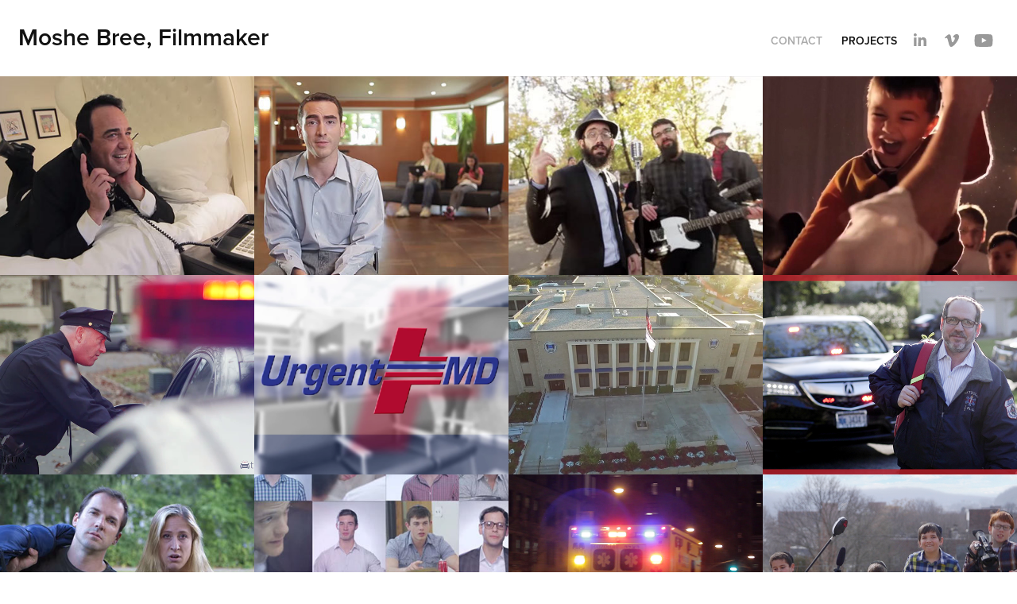

--- FILE ---
content_type: text/html; charset=utf-8
request_url: https://moshebree.com/
body_size: 9613
content:
<!DOCTYPE HTML>
<html lang="en-US">
<head>
  <meta charset="UTF-8" />
  <meta name="viewport" content="width=device-width, initial-scale=1" />
      <meta name=twitter:card  content="summary_large_image" />
      <meta name=twitter:site  content="@AdobePortfolio" />
      <meta  property=og:title content="Moshe Bree" />
      <meta  property=og:image content="https://pro2-bar-s3-cdn-cf2.myportfolio.com/8061e9b189156b83a8c3ab7248e8bd0d/dcc0837a3c99bbbc5a925be676be406054c976c8dc7152a184e98b7586965ee8ecf03234a78a60f2_car_202x158.jpg?h=1920c8259ba0659e936577b557304318&amp;url=aHR0cHM6Ly9taXItczMtY2RuLWNmLmJlaGFuY2UubmV0L3Byb2plY3RzL29yaWdpbmFsLzcxYjI2NzI4MTI4MTY5LjU1YWZmNmYxN2M3OTguanBn" />
      <link rel="icon" href="[data-uri]"  />
      <link rel="stylesheet" href="/dist/css/main.css" type="text/css" />
      <link rel="stylesheet" href="https://pro2-bar-s3-cdn-cf.myportfolio.com/8061e9b189156b83a8c3ab7248e8bd0d/1d33d4dfad86cd2ec1e46fc584ba7e7e1540087586.css?h=de8d1bc8608f51253bd59866e2226dc0" type="text/css" />
    <link rel="canonical" href="https://moshebree.com/projects" />
      <title>Moshe Bree</title>
</head>
        <body class="transition-enabled">  <div class="js-responsive-nav">
    <div class="responsive-nav has-social">
      <div class="close-responsive-click-area js-close-responsive-nav">
        <div class="close-responsive-button"></div>
      </div>
          <div class="nav-container">
            <nav class="js-editable-target editable">
      <div class="page-title">
        <a href="/contact" >Contact</a>
      </div>
                <div class="gallery-title"><a href="/projects" class="active">Projects</a></div>
                <div class="social pf-nav-social">
                  <ul>
                          <li>
                            <a href="https://www.linkedin.com/in/moshe-bree-852ab61b" target="_blank">
                              <svg version="1.1" id="Layer_1" xmlns="http://www.w3.org/2000/svg" xmlns:xlink="http://www.w3.org/1999/xlink" viewBox="0 0 30 24" style="enable-background:new 0 0 30 24;" xml:space="preserve" class="icon">
                              <path id="path-1_24_" d="M19.6,19v-5.8c0-1.4-0.5-2.4-1.7-2.4c-1,0-1.5,0.7-1.8,1.3C16,12.3,16,12.6,16,13v6h-3.4
                                c0,0,0.1-9.8,0-10.8H16v1.5c0,0,0,0,0,0h0v0C16.4,9,17.2,7.9,19,7.9c2.3,0,4,1.5,4,4.9V19H19.6z M8.9,6.7L8.9,6.7
                                C7.7,6.7,7,5.9,7,4.9C7,3.8,7.8,3,8.9,3s1.9,0.8,1.9,1.9C10.9,5.9,10.1,6.7,8.9,6.7z M10.6,19H7.2V8.2h3.4V19z"/>
                              </svg>
                            </a>
                          </li>
                          <li>
                            <a href="https://vimeo.com/ingenious" target="_blank">
                              <svg xmlns="http://www.w3.org/2000/svg" xmlns:xlink="http://www.w3.org/1999/xlink" version="1.1" id="Layer_1" viewBox="0 0 30 24" xml:space="preserve" class="icon"><path d="M23.99 7.7c-0.08 1.8-1.3 4.27-3.67 7.4c-2.45 3.27-4.52 4.9-6.21 4.9c-1.05 0-1.94-0.99-2.66-2.99 c-0.48-1.82-0.97-3.65-1.45-5.48C9.46 9.6 8.9 8.6 8.3 8.55c-0.13 0-0.61 0.29-1.41 0.87L6 8.3C6.89 7.5 7.8 6.7 8.6 5.9 c1.18-1.05 2.07-1.61 2.67-1.66c1.4-0.14 2.3 0.8 2.6 2.95c0.35 2.3 0.6 3.7 0.7 4.24c0.4 1.9 0.8 2.8 1.3 2.8 c0.38 0 0.94-0.61 1.7-1.84c0.75-1.22 1.16-2.16 1.21-2.79c0.11-1.06-0.3-1.59-1.21-1.59c-0.43 0-0.88 0.1-1.33 0.3 c0.88-2.98 2.58-4.43 5.07-4.34C23.23 4.1 24.1 5.3 24 7.7z"/></svg>
                            </a>
                          </li>
                          <li>
                            <a href="https://www.youtube.com/user/breevideo/videos" target="_blank">
                              <svg xmlns="http://www.w3.org/2000/svg" xmlns:xlink="http://www.w3.org/1999/xlink" version="1.1" id="Layer_1" viewBox="0 0 30 24" xml:space="preserve" class="icon"><path d="M26.15 16.54c0 0-0.22 1.57-0.9 2.26c-0.87 0.91-1.84 0.91-2.28 0.96C19.78 20 15 20 15 20 s-5.91-0.05-7.74-0.23c-0.51-0.09-1.64-0.07-2.51-0.97c-0.68-0.69-0.91-2.26-0.91-2.26s-0.23-1.84-0.23-3.68v-1.73 c0-1.84 0.23-3.68 0.23-3.68s0.22-1.57 0.91-2.26c0.87-0.91 1.83-0.91 2.28-0.96C10.22 4 15 4 15 4H15c0 0 4.8 0 8 0.2 c0.44 0.1 1.4 0.1 2.3 0.96c0.68 0.7 0.9 2.3 0.9 2.26s0.23 1.8 0.2 3.68v1.73C26.38 14.7 26.1 16.5 26.1 16.54z M12.65 8.56l0 6.39l6.15-3.18L12.65 8.56z"/></svg>
                            </a>
                          </li>
                  </ul>
                </div>
            </nav>
          </div>
    </div>
  </div>
  <div class="site-wrap cfix js-site-wrap">
    <div class="site-container">
      <div class="site-content">
        <header class="site-header">
          <div class="logo-container">
              <div class="logo-wrap js-editable-target editable">
                    <div class="logo logo-text  ">
    <a href="/projects" class="preserve-whitespace">Moshe Bree, Filmmaker</a>

</div>
              </div>
  <div class="hamburger-click-area js-hamburger">
    <div class="hamburger">
      <i></i>
      <i></i>
      <i></i>
    </div>
  </div>
          </div>
              <div class="nav-container">
                <nav class="js-editable-target editable">
      <div class="page-title">
        <a href="/contact" >Contact</a>
      </div>
                <div class="gallery-title"><a href="/projects" class="active">Projects</a></div>
                    <div class="social pf-nav-social">
                      <ul>
                              <li>
                                <a href="https://www.linkedin.com/in/moshe-bree-852ab61b" target="_blank">
                                  <svg version="1.1" id="Layer_1" xmlns="http://www.w3.org/2000/svg" xmlns:xlink="http://www.w3.org/1999/xlink" viewBox="0 0 30 24" style="enable-background:new 0 0 30 24;" xml:space="preserve" class="icon">
                                  <path id="path-1_24_" d="M19.6,19v-5.8c0-1.4-0.5-2.4-1.7-2.4c-1,0-1.5,0.7-1.8,1.3C16,12.3,16,12.6,16,13v6h-3.4
                                    c0,0,0.1-9.8,0-10.8H16v1.5c0,0,0,0,0,0h0v0C16.4,9,17.2,7.9,19,7.9c2.3,0,4,1.5,4,4.9V19H19.6z M8.9,6.7L8.9,6.7
                                    C7.7,6.7,7,5.9,7,4.9C7,3.8,7.8,3,8.9,3s1.9,0.8,1.9,1.9C10.9,5.9,10.1,6.7,8.9,6.7z M10.6,19H7.2V8.2h3.4V19z"/>
                                  </svg>
                                </a>
                              </li>
                              <li>
                                <a href="https://vimeo.com/ingenious" target="_blank">
                                  <svg xmlns="http://www.w3.org/2000/svg" xmlns:xlink="http://www.w3.org/1999/xlink" version="1.1" id="Layer_1" viewBox="0 0 30 24" xml:space="preserve" class="icon"><path d="M23.99 7.7c-0.08 1.8-1.3 4.27-3.67 7.4c-2.45 3.27-4.52 4.9-6.21 4.9c-1.05 0-1.94-0.99-2.66-2.99 c-0.48-1.82-0.97-3.65-1.45-5.48C9.46 9.6 8.9 8.6 8.3 8.55c-0.13 0-0.61 0.29-1.41 0.87L6 8.3C6.89 7.5 7.8 6.7 8.6 5.9 c1.18-1.05 2.07-1.61 2.67-1.66c1.4-0.14 2.3 0.8 2.6 2.95c0.35 2.3 0.6 3.7 0.7 4.24c0.4 1.9 0.8 2.8 1.3 2.8 c0.38 0 0.94-0.61 1.7-1.84c0.75-1.22 1.16-2.16 1.21-2.79c0.11-1.06-0.3-1.59-1.21-1.59c-0.43 0-0.88 0.1-1.33 0.3 c0.88-2.98 2.58-4.43 5.07-4.34C23.23 4.1 24.1 5.3 24 7.7z"/></svg>
                                </a>
                              </li>
                              <li>
                                <a href="https://www.youtube.com/user/breevideo/videos" target="_blank">
                                  <svg xmlns="http://www.w3.org/2000/svg" xmlns:xlink="http://www.w3.org/1999/xlink" version="1.1" id="Layer_1" viewBox="0 0 30 24" xml:space="preserve" class="icon"><path d="M26.15 16.54c0 0-0.22 1.57-0.9 2.26c-0.87 0.91-1.84 0.91-2.28 0.96C19.78 20 15 20 15 20 s-5.91-0.05-7.74-0.23c-0.51-0.09-1.64-0.07-2.51-0.97c-0.68-0.69-0.91-2.26-0.91-2.26s-0.23-1.84-0.23-3.68v-1.73 c0-1.84 0.23-3.68 0.23-3.68s0.22-1.57 0.91-2.26c0.87-0.91 1.83-0.91 2.28-0.96C10.22 4 15 4 15 4H15c0 0 4.8 0 8 0.2 c0.44 0.1 1.4 0.1 2.3 0.96c0.68 0.7 0.9 2.3 0.9 2.26s0.23 1.8 0.2 3.68v1.73C26.38 14.7 26.1 16.5 26.1 16.54z M12.65 8.56l0 6.39l6.15-3.18L12.65 8.56z"/></svg>
                                </a>
                              </li>
                      </ul>
                    </div>
                </nav>
              </div>
        </header>
        <main>
          <section class="project-covers js-editable-target editable" data-context="page.gallery.covers">
            <a class="js-editable-target editable project-cover js-project-cover-touch hold-space" href="/hotel-service-group" data-context="pages" data-identity="id:p56bb6493f00bb9120ba29f783cf885e3dcb03beebbee8e8af5e57">
              <div class="cover-content-container">
                <div class="cover-image-wrap">
                  <div class="cover-image">
                      <div class="cover cover-normal">

            <img
              class="cover__img js-lazy"
              src="https://pro2-bar-s3-cdn-cf2.myportfolio.com/8061e9b189156b83a8c3ab7248e8bd0d/dcc0837a3c99bbbc5a925be676be406054c976c8dc7152a184e98b7586965ee8ecf03234a78a60f2_carw_202x158x32.jpg?h=e274c794db3e51be913a4d1049551be9&amp;url=aHR0cHM6Ly9taXItczMtY2RuLWNmLmJlaGFuY2UubmV0L3Byb2plY3RzL29yaWdpbmFsLzcxYjI2NzI4MTI4MTY5LjU1YWZmNmYxN2M3OTguanBn"
              data-src="https://pro2-bar-s3-cdn-cf2.myportfolio.com/8061e9b189156b83a8c3ab7248e8bd0d/dcc0837a3c99bbbc5a925be676be406054c976c8dc7152a184e98b7586965ee8ecf03234a78a60f2_car_202x158.jpg?h=1920c8259ba0659e936577b557304318&amp;url=aHR0cHM6Ly9taXItczMtY2RuLWNmLmJlaGFuY2UubmV0L3Byb2plY3RzL29yaWdpbmFsLzcxYjI2NzI4MTI4MTY5LjU1YWZmNmYxN2M3OTguanBn"
              data-srcset="https://pro2-bar-s3-cdn-cf2.myportfolio.com/8061e9b189156b83a8c3ab7248e8bd0d/dcc0837a3c99bbbc5a925be676be406054c976c8dc7152a184e98b7586965ee8ecf03234a78a60f2_carw_202x158x640.jpg?h=168d84a9920896fc7e4cb64d3d7b3c39&amp;url=aHR0cHM6Ly9taXItczMtY2RuLWNmLmJlaGFuY2UubmV0L3Byb2plY3RzL29yaWdpbmFsLzcxYjI2NzI4MTI4MTY5LjU1YWZmNmYxN2M3OTguanBn 640w, https://pro2-bar-s3-cdn-cf2.myportfolio.com/8061e9b189156b83a8c3ab7248e8bd0d/dcc0837a3c99bbbc5a925be676be406054c976c8dc7152a184e98b7586965ee8ecf03234a78a60f2_carw_202x158x1280.jpg?h=8c6321a4dff0357dd0de8cf78c6929b4&amp;url=aHR0cHM6Ly9taXItczMtY2RuLWNmLmJlaGFuY2UubmV0L3Byb2plY3RzL29yaWdpbmFsLzcxYjI2NzI4MTI4MTY5LjU1YWZmNmYxN2M3OTguanBn 1280w, https://pro2-bar-s3-cdn-cf2.myportfolio.com/8061e9b189156b83a8c3ab7248e8bd0d/dcc0837a3c99bbbc5a925be676be406054c976c8dc7152a184e98b7586965ee8ecf03234a78a60f2_carw_202x158x1366.jpg?h=35b6c5df0b9cb3f406b186c7ac7bd30b&amp;url=aHR0cHM6Ly9taXItczMtY2RuLWNmLmJlaGFuY2UubmV0L3Byb2plY3RzL29yaWdpbmFsLzcxYjI2NzI4MTI4MTY5LjU1YWZmNmYxN2M3OTguanBn 1366w, https://pro2-bar-s3-cdn-cf2.myportfolio.com/8061e9b189156b83a8c3ab7248e8bd0d/dcc0837a3c99bbbc5a925be676be406054c976c8dc7152a184e98b7586965ee8ecf03234a78a60f2_carw_202x158x1920.jpg?h=cfbd779c54376b6dca9573b2cfb2ffaf&amp;url=aHR0cHM6Ly9taXItczMtY2RuLWNmLmJlaGFuY2UubmV0L3Byb2plY3RzL29yaWdpbmFsLzcxYjI2NzI4MTI4MTY5LjU1YWZmNmYxN2M3OTguanBn 1920w, https://pro2-bar-s3-cdn-cf2.myportfolio.com/8061e9b189156b83a8c3ab7248e8bd0d/dcc0837a3c99bbbc5a925be676be406054c976c8dc7152a184e98b7586965ee8ecf03234a78a60f2_carw_202x158x2560.jpg?h=edeb8866e0473420f2aa1a592b97cb99&amp;url=aHR0cHM6Ly9taXItczMtY2RuLWNmLmJlaGFuY2UubmV0L3Byb2plY3RzL29yaWdpbmFsLzcxYjI2NzI4MTI4MTY5LjU1YWZmNmYxN2M3OTguanBn 2560w, https://pro2-bar-s3-cdn-cf2.myportfolio.com/8061e9b189156b83a8c3ab7248e8bd0d/dcc0837a3c99bbbc5a925be676be406054c976c8dc7152a184e98b7586965ee8ecf03234a78a60f2_carw_202x158x5120.jpg?h=838a8fcf680b2c013535e2104b2ce252&amp;url=aHR0cHM6Ly9taXItczMtY2RuLWNmLmJlaGFuY2UubmV0L3Byb2plY3RzL29yaWdpbmFsLzcxYjI2NzI4MTI4MTY5LjU1YWZmNmYxN2M3OTguanBn 5120w"
              data-sizes="(max-width: 540px) 100vw, (max-width: 768px) 50vw, calc(1600px / 4)"
            >
                                </div>
                  </div>
                </div>
                <div class="details-wrap">
                  <div class="details">
                    <div class="details-inner">
                        <div class="title preserve-whitespace">Hotel Service Group</div>
                        <div class="date">2015</div>
                    </div>
                  </div>
                </div>
              </div>
            </a>
            <a class="js-editable-target editable project-cover js-project-cover-touch hold-space" href="/visr-the-future-of-parenting" data-context="pages" data-identity="id:p56bb6493e90cf3f870f539d9c678457039a248bc61647fbb0085a">
              <div class="cover-content-container">
                <div class="cover-image-wrap">
                  <div class="cover-image">
                      <div class="cover cover-normal">

            <img
              class="cover__img js-lazy"
              src="https://pro2-bar-s3-cdn-cf1.myportfolio.com/8061e9b189156b83a8c3ab7248e8bd0d/252461eab82f65e2a1d2f038478b7b11420a92e08e279126667c936a3845ecc862407e5bede0fc5c_carw_202x158x32.jpg?h=efb0e42902670a339ec779b1704629a6&amp;url=aHR0cHM6Ly9taXItczMtY2RuLWNmLmJlaGFuY2UubmV0L3Byb2plY3RzL29yaWdpbmFsLzJhNzAwNzI4MTI3NTAzLjU1YWZmMGQ5Y2E0YzAuanBn"
              data-src="https://pro2-bar-s3-cdn-cf1.myportfolio.com/8061e9b189156b83a8c3ab7248e8bd0d/252461eab82f65e2a1d2f038478b7b11420a92e08e279126667c936a3845ecc862407e5bede0fc5c_car_202x158.jpg?h=0e75cdf01fd57c48bdb6d992acc17b8a&amp;url=aHR0cHM6Ly9taXItczMtY2RuLWNmLmJlaGFuY2UubmV0L3Byb2plY3RzL29yaWdpbmFsLzJhNzAwNzI4MTI3NTAzLjU1YWZmMGQ5Y2E0YzAuanBn"
              data-srcset="https://pro2-bar-s3-cdn-cf1.myportfolio.com/8061e9b189156b83a8c3ab7248e8bd0d/252461eab82f65e2a1d2f038478b7b11420a92e08e279126667c936a3845ecc862407e5bede0fc5c_carw_202x158x640.jpg?h=908207e77eafd732c281336d5503e739&amp;url=aHR0cHM6Ly9taXItczMtY2RuLWNmLmJlaGFuY2UubmV0L3Byb2plY3RzL29yaWdpbmFsLzJhNzAwNzI4MTI3NTAzLjU1YWZmMGQ5Y2E0YzAuanBn 640w, https://pro2-bar-s3-cdn-cf1.myportfolio.com/8061e9b189156b83a8c3ab7248e8bd0d/252461eab82f65e2a1d2f038478b7b11420a92e08e279126667c936a3845ecc862407e5bede0fc5c_carw_202x158x1280.jpg?h=578fe75599cd4ad1d1f75f4aab22825d&amp;url=aHR0cHM6Ly9taXItczMtY2RuLWNmLmJlaGFuY2UubmV0L3Byb2plY3RzL29yaWdpbmFsLzJhNzAwNzI4MTI3NTAzLjU1YWZmMGQ5Y2E0YzAuanBn 1280w, https://pro2-bar-s3-cdn-cf1.myportfolio.com/8061e9b189156b83a8c3ab7248e8bd0d/252461eab82f65e2a1d2f038478b7b11420a92e08e279126667c936a3845ecc862407e5bede0fc5c_carw_202x158x1366.jpg?h=374978c1e86712e4d00dcfae2e64e332&amp;url=aHR0cHM6Ly9taXItczMtY2RuLWNmLmJlaGFuY2UubmV0L3Byb2plY3RzL29yaWdpbmFsLzJhNzAwNzI4MTI3NTAzLjU1YWZmMGQ5Y2E0YzAuanBn 1366w, https://pro2-bar-s3-cdn-cf1.myportfolio.com/8061e9b189156b83a8c3ab7248e8bd0d/252461eab82f65e2a1d2f038478b7b11420a92e08e279126667c936a3845ecc862407e5bede0fc5c_carw_202x158x1920.jpg?h=8b584ec260d9474b4fab88336b30eb0f&amp;url=aHR0cHM6Ly9taXItczMtY2RuLWNmLmJlaGFuY2UubmV0L3Byb2plY3RzL29yaWdpbmFsLzJhNzAwNzI4MTI3NTAzLjU1YWZmMGQ5Y2E0YzAuanBn 1920w, https://pro2-bar-s3-cdn-cf1.myportfolio.com/8061e9b189156b83a8c3ab7248e8bd0d/252461eab82f65e2a1d2f038478b7b11420a92e08e279126667c936a3845ecc862407e5bede0fc5c_carw_202x158x2560.jpg?h=489ddbc083849f49fa806bfb9a934544&amp;url=aHR0cHM6Ly9taXItczMtY2RuLWNmLmJlaGFuY2UubmV0L3Byb2plY3RzL29yaWdpbmFsLzJhNzAwNzI4MTI3NTAzLjU1YWZmMGQ5Y2E0YzAuanBn 2560w, https://pro2-bar-s3-cdn-cf1.myportfolio.com/8061e9b189156b83a8c3ab7248e8bd0d/252461eab82f65e2a1d2f038478b7b11420a92e08e279126667c936a3845ecc862407e5bede0fc5c_carw_202x158x5120.jpg?h=0d0a3f1cedeb7643574f8713918826c6&amp;url=aHR0cHM6Ly9taXItczMtY2RuLWNmLmJlaGFuY2UubmV0L3Byb2plY3RzL29yaWdpbmFsLzJhNzAwNzI4MTI3NTAzLjU1YWZmMGQ5Y2E0YzAuanBn 5120w"
              data-sizes="(max-width: 540px) 100vw, (max-width: 768px) 50vw, calc(1600px / 4)"
            >
                                </div>
                  </div>
                </div>
                <div class="details-wrap">
                  <div class="details">
                    <div class="details-inner">
                        <div class="title preserve-whitespace">VISR - The Future of Parenting</div>
                        <div class="date">2015</div>
                    </div>
                  </div>
                </div>
              </div>
            </a>
            <a class="js-editable-target editable project-cover js-project-cover-touch hold-space" href="/8th-day-gam-zu" data-context="pages" data-identity="id:p56bb6493f386a9e3e9004f04e35c6b42a2393aa9654fff50cfe4f">
              <div class="cover-content-container">
                <div class="cover-image-wrap">
                  <div class="cover-image">
                      <div class="cover cover-normal">

            <img
              class="cover__img js-lazy"
              src="https://pro2-bar-s3-cdn-cf6.myportfolio.com/8061e9b189156b83a8c3ab7248e8bd0d/a45af81d68723b05cdd98553c08f9a02acab6de073eefdf95d4bb9744a2221fb96b3dc71b77c09ae_carw_202x158x32.jpg?h=c1dbbea3cb94f84ed0c4bd2c01ab568a&amp;url=aHR0cHM6Ly9taXItczMtY2RuLWNmLmJlaGFuY2UubmV0L3Byb2plY3RzL29yaWdpbmFsL2Y1MGFiMDI4MTI4NzAxLjU1YWZmYjY1OTE5NzYuanBn"
              data-src="https://pro2-bar-s3-cdn-cf6.myportfolio.com/8061e9b189156b83a8c3ab7248e8bd0d/a45af81d68723b05cdd98553c08f9a02acab6de073eefdf95d4bb9744a2221fb96b3dc71b77c09ae_car_202x158.jpg?h=20e0057ba87c5e26603587bcc97fe180&amp;url=aHR0cHM6Ly9taXItczMtY2RuLWNmLmJlaGFuY2UubmV0L3Byb2plY3RzL29yaWdpbmFsL2Y1MGFiMDI4MTI4NzAxLjU1YWZmYjY1OTE5NzYuanBn"
              data-srcset="https://pro2-bar-s3-cdn-cf6.myportfolio.com/8061e9b189156b83a8c3ab7248e8bd0d/a45af81d68723b05cdd98553c08f9a02acab6de073eefdf95d4bb9744a2221fb96b3dc71b77c09ae_carw_202x158x640.jpg?h=361e170d69886119f08907d86a52e53d&amp;url=aHR0cHM6Ly9taXItczMtY2RuLWNmLmJlaGFuY2UubmV0L3Byb2plY3RzL29yaWdpbmFsL2Y1MGFiMDI4MTI4NzAxLjU1YWZmYjY1OTE5NzYuanBn 640w, https://pro2-bar-s3-cdn-cf6.myportfolio.com/8061e9b189156b83a8c3ab7248e8bd0d/a45af81d68723b05cdd98553c08f9a02acab6de073eefdf95d4bb9744a2221fb96b3dc71b77c09ae_carw_202x158x1280.jpg?h=e9a3927d6fa29ae6dbd0308aa2093afc&amp;url=aHR0cHM6Ly9taXItczMtY2RuLWNmLmJlaGFuY2UubmV0L3Byb2plY3RzL29yaWdpbmFsL2Y1MGFiMDI4MTI4NzAxLjU1YWZmYjY1OTE5NzYuanBn 1280w, https://pro2-bar-s3-cdn-cf6.myportfolio.com/8061e9b189156b83a8c3ab7248e8bd0d/a45af81d68723b05cdd98553c08f9a02acab6de073eefdf95d4bb9744a2221fb96b3dc71b77c09ae_carw_202x158x1366.jpg?h=028f94f315caf44da84d83e1e9918ac9&amp;url=aHR0cHM6Ly9taXItczMtY2RuLWNmLmJlaGFuY2UubmV0L3Byb2plY3RzL29yaWdpbmFsL2Y1MGFiMDI4MTI4NzAxLjU1YWZmYjY1OTE5NzYuanBn 1366w, https://pro2-bar-s3-cdn-cf6.myportfolio.com/8061e9b189156b83a8c3ab7248e8bd0d/a45af81d68723b05cdd98553c08f9a02acab6de073eefdf95d4bb9744a2221fb96b3dc71b77c09ae_carw_202x158x1920.jpg?h=3b4d33ad76a3f996e511dc81ef4a8a62&amp;url=aHR0cHM6Ly9taXItczMtY2RuLWNmLmJlaGFuY2UubmV0L3Byb2plY3RzL29yaWdpbmFsL2Y1MGFiMDI4MTI4NzAxLjU1YWZmYjY1OTE5NzYuanBn 1920w, https://pro2-bar-s3-cdn-cf6.myportfolio.com/8061e9b189156b83a8c3ab7248e8bd0d/a45af81d68723b05cdd98553c08f9a02acab6de073eefdf95d4bb9744a2221fb96b3dc71b77c09ae_carw_202x158x2560.jpg?h=e877feb2cf85b46b9395ac13a3cdbc65&amp;url=aHR0cHM6Ly9taXItczMtY2RuLWNmLmJlaGFuY2UubmV0L3Byb2plY3RzL29yaWdpbmFsL2Y1MGFiMDI4MTI4NzAxLjU1YWZmYjY1OTE5NzYuanBn 2560w, https://pro2-bar-s3-cdn-cf6.myportfolio.com/8061e9b189156b83a8c3ab7248e8bd0d/a45af81d68723b05cdd98553c08f9a02acab6de073eefdf95d4bb9744a2221fb96b3dc71b77c09ae_carw_202x158x5120.jpg?h=0f50dbd34afde9496ae35b12309bcdd2&amp;url=aHR0cHM6Ly9taXItczMtY2RuLWNmLmJlaGFuY2UubmV0L3Byb2plY3RzL29yaWdpbmFsL2Y1MGFiMDI4MTI4NzAxLjU1YWZmYjY1OTE5NzYuanBn 5120w"
              data-sizes="(max-width: 540px) 100vw, (max-width: 768px) 50vw, calc(1600px / 4)"
            >
                                </div>
                  </div>
                </div>
                <div class="details-wrap">
                  <div class="details">
                    <div class="details-inner">
                        <div class="title preserve-whitespace">8th Day - Gam Zu</div>
                        <div class="date">2015</div>
                    </div>
                  </div>
                </div>
              </div>
            </a>
            <a class="js-editable-target editable project-cover js-project-cover-touch hold-space" href="/transforming-communities" data-context="pages" data-identity="id:p5955ba9977f7c51295723b90f938d1e03273506e132a7091e4dd0">
              <div class="cover-content-container">
                <div class="cover-image-wrap">
                  <div class="cover-image">
                      <div class="cover cover-normal">

            <img
              class="cover__img js-lazy"
              src="https://pro2-bar-s3-cdn-cf6.myportfolio.com/8061e9b189156b83a8c3ab7248e8bd0d/029f97a3-70a7-49c2-9a40-19fef47d9a90_rwc_36x0x871x683x32.JPG?h=ae53210633d71cf7811056e203e2b308"
              data-src="https://pro2-bar-s3-cdn-cf6.myportfolio.com/8061e9b189156b83a8c3ab7248e8bd0d/029f97a3-70a7-49c2-9a40-19fef47d9a90_rwc_36x0x871x683x871.JPG?h=b0eb3a0d70df6535666ff8769e07a5e3"
              data-srcset="https://pro2-bar-s3-cdn-cf6.myportfolio.com/8061e9b189156b83a8c3ab7248e8bd0d/029f97a3-70a7-49c2-9a40-19fef47d9a90_rwc_36x0x871x683x640.JPG?h=6a9842ad3d0ea8ef5684fceb28633952 640w, https://pro2-bar-s3-cdn-cf6.myportfolio.com/8061e9b189156b83a8c3ab7248e8bd0d/029f97a3-70a7-49c2-9a40-19fef47d9a90_rwc_36x0x871x683x871.JPG?h=b0eb3a0d70df6535666ff8769e07a5e3 1280w, https://pro2-bar-s3-cdn-cf6.myportfolio.com/8061e9b189156b83a8c3ab7248e8bd0d/029f97a3-70a7-49c2-9a40-19fef47d9a90_rwc_36x0x871x683x871.JPG?h=b0eb3a0d70df6535666ff8769e07a5e3 1366w, https://pro2-bar-s3-cdn-cf6.myportfolio.com/8061e9b189156b83a8c3ab7248e8bd0d/029f97a3-70a7-49c2-9a40-19fef47d9a90_rwc_36x0x871x683x871.JPG?h=b0eb3a0d70df6535666ff8769e07a5e3 1920w, https://pro2-bar-s3-cdn-cf6.myportfolio.com/8061e9b189156b83a8c3ab7248e8bd0d/029f97a3-70a7-49c2-9a40-19fef47d9a90_rwc_36x0x871x683x871.JPG?h=b0eb3a0d70df6535666ff8769e07a5e3 2560w, https://pro2-bar-s3-cdn-cf6.myportfolio.com/8061e9b189156b83a8c3ab7248e8bd0d/029f97a3-70a7-49c2-9a40-19fef47d9a90_rwc_36x0x871x683x871.JPG?h=b0eb3a0d70df6535666ff8769e07a5e3 5120w"
              data-sizes="(max-width: 540px) 100vw, (max-width: 768px) 50vw, calc(1600px / 4)"
            >
                                </div>
                  </div>
                </div>
                <div class="details-wrap">
                  <div class="details">
                    <div class="details-inner">
                        <div class="title preserve-whitespace">&quot;Transforming Communities&quot;</div>
                        <div class="date">2017</div>
                    </div>
                  </div>
                </div>
              </div>
            </a>
            <a class="js-editable-target editable project-cover js-project-cover-touch hold-space" href="/manhattan-day-school-dinner-2013" data-context="pages" data-identity="id:p56bb6493aff3690ebd8aa20cdca74b864a543d0831fcc5939948e">
              <div class="cover-content-container">
                <div class="cover-image-wrap">
                  <div class="cover-image">
                      <div class="cover cover-normal">

            <img
              class="cover__img js-lazy"
              src="https://pro2-bar-s3-cdn-cf.myportfolio.com/8061e9b189156b83a8c3ab7248e8bd0d/b4d58307-d633-4626-85fc-fe19cf0e3db2_rwc_302x92x1229x963x32.png?h=7c7d008fe6c8fa318a9ca5a089044341"
              data-src="https://pro2-bar-s3-cdn-cf.myportfolio.com/8061e9b189156b83a8c3ab7248e8bd0d/b4d58307-d633-4626-85fc-fe19cf0e3db2_rwc_302x92x1229x963x1229.png?h=b35ca627ef857a3615f9b534060c5584"
              data-srcset="https://pro2-bar-s3-cdn-cf.myportfolio.com/8061e9b189156b83a8c3ab7248e8bd0d/b4d58307-d633-4626-85fc-fe19cf0e3db2_rwc_302x92x1229x963x640.png?h=7887928ebbb16129a7072846a436add2 640w, https://pro2-bar-s3-cdn-cf.myportfolio.com/8061e9b189156b83a8c3ab7248e8bd0d/b4d58307-d633-4626-85fc-fe19cf0e3db2_rwc_302x92x1229x963x1280.png?h=15d7e0a695b4b4757cde1eacd90dd57e 1280w, https://pro2-bar-s3-cdn-cf.myportfolio.com/8061e9b189156b83a8c3ab7248e8bd0d/b4d58307-d633-4626-85fc-fe19cf0e3db2_rwc_302x92x1229x963x1366.png?h=006eea50d3db7b0569b3400e5cb2f24c 1366w, https://pro2-bar-s3-cdn-cf.myportfolio.com/8061e9b189156b83a8c3ab7248e8bd0d/b4d58307-d633-4626-85fc-fe19cf0e3db2_rwc_302x92x1229x963x1920.png?h=f24164374711c5dc792a245b81da5bdb 1920w, https://pro2-bar-s3-cdn-cf.myportfolio.com/8061e9b189156b83a8c3ab7248e8bd0d/b4d58307-d633-4626-85fc-fe19cf0e3db2_rwc_302x92x1229x963x1229.png?h=b35ca627ef857a3615f9b534060c5584 2560w, https://pro2-bar-s3-cdn-cf.myportfolio.com/8061e9b189156b83a8c3ab7248e8bd0d/b4d58307-d633-4626-85fc-fe19cf0e3db2_rwc_302x92x1229x963x1229.png?h=b35ca627ef857a3615f9b534060c5584 5120w"
              data-sizes="(max-width: 540px) 100vw, (max-width: 768px) 50vw, calc(1600px / 4)"
            >
                                </div>
                  </div>
                </div>
                <div class="details-wrap">
                  <div class="details">
                    <div class="details-inner">
                        <div class="title preserve-whitespace">The Rosenblum Law Firm</div>
                        <div class="date">2016</div>
                    </div>
                  </div>
                </div>
              </div>
            </a>
            <a class="js-editable-target editable project-cover js-project-cover-touch hold-space" href="/urgent-md-commercial" data-context="pages" data-identity="id:p56bb6493d7ad258b2c886fc336f7a41d6f98a8b6ae41383e3ded5">
              <div class="cover-content-container">
                <div class="cover-image-wrap">
                  <div class="cover-image">
                      <div class="cover cover-normal">

            <img
              class="cover__img js-lazy"
              src="https://pro2-bar-s3-cdn-cf6.myportfolio.com/8061e9b189156b83a8c3ab7248e8bd0d/0c84ca472548bfa604d287b326bdabec9c9632c8435137a2617ba9095491ccb11423f5a881bfd3c3_carw_202x158x32.png?h=045c23221018f2b33a97684b5142bab5&amp;url=aHR0cHM6Ly9taXItczMtY2RuLWNmLmJlaGFuY2UubmV0L3Byb2plY3RzL29yaWdpbmFsLzE3MDI1Mjk3LjU0OGJkOTJhODRhYzMucG5n"
              data-src="https://pro2-bar-s3-cdn-cf6.myportfolio.com/8061e9b189156b83a8c3ab7248e8bd0d/0c84ca472548bfa604d287b326bdabec9c9632c8435137a2617ba9095491ccb11423f5a881bfd3c3_car_202x158.png?h=35d7a1e6631018fd66b9a28f234679ac&amp;url=aHR0cHM6Ly9taXItczMtY2RuLWNmLmJlaGFuY2UubmV0L3Byb2plY3RzL29yaWdpbmFsLzE3MDI1Mjk3LjU0OGJkOTJhODRhYzMucG5n"
              data-srcset="https://pro2-bar-s3-cdn-cf6.myportfolio.com/8061e9b189156b83a8c3ab7248e8bd0d/0c84ca472548bfa604d287b326bdabec9c9632c8435137a2617ba9095491ccb11423f5a881bfd3c3_carw_202x158x640.png?h=9f6ce603101ece944932f3b8abfc278a&amp;url=aHR0cHM6Ly9taXItczMtY2RuLWNmLmJlaGFuY2UubmV0L3Byb2plY3RzL29yaWdpbmFsLzE3MDI1Mjk3LjU0OGJkOTJhODRhYzMucG5n 640w, https://pro2-bar-s3-cdn-cf6.myportfolio.com/8061e9b189156b83a8c3ab7248e8bd0d/0c84ca472548bfa604d287b326bdabec9c9632c8435137a2617ba9095491ccb11423f5a881bfd3c3_carw_202x158x1280.png?h=bd6f183939205e6dc0ada488a5e72cc7&amp;url=aHR0cHM6Ly9taXItczMtY2RuLWNmLmJlaGFuY2UubmV0L3Byb2plY3RzL29yaWdpbmFsLzE3MDI1Mjk3LjU0OGJkOTJhODRhYzMucG5n 1280w, https://pro2-bar-s3-cdn-cf6.myportfolio.com/8061e9b189156b83a8c3ab7248e8bd0d/0c84ca472548bfa604d287b326bdabec9c9632c8435137a2617ba9095491ccb11423f5a881bfd3c3_carw_202x158x1366.png?h=dbddd14ed855f97e476c162a57dbd795&amp;url=aHR0cHM6Ly9taXItczMtY2RuLWNmLmJlaGFuY2UubmV0L3Byb2plY3RzL29yaWdpbmFsLzE3MDI1Mjk3LjU0OGJkOTJhODRhYzMucG5n 1366w, https://pro2-bar-s3-cdn-cf6.myportfolio.com/8061e9b189156b83a8c3ab7248e8bd0d/0c84ca472548bfa604d287b326bdabec9c9632c8435137a2617ba9095491ccb11423f5a881bfd3c3_carw_202x158x1920.png?h=e58908116edb5dad851eb6bec8641ce5&amp;url=aHR0cHM6Ly9taXItczMtY2RuLWNmLmJlaGFuY2UubmV0L3Byb2plY3RzL29yaWdpbmFsLzE3MDI1Mjk3LjU0OGJkOTJhODRhYzMucG5n 1920w, https://pro2-bar-s3-cdn-cf6.myportfolio.com/8061e9b189156b83a8c3ab7248e8bd0d/0c84ca472548bfa604d287b326bdabec9c9632c8435137a2617ba9095491ccb11423f5a881bfd3c3_carw_202x158x2560.png?h=148d2c4c2a0e8a036317220280492030&amp;url=aHR0cHM6Ly9taXItczMtY2RuLWNmLmJlaGFuY2UubmV0L3Byb2plY3RzL29yaWdpbmFsLzE3MDI1Mjk3LjU0OGJkOTJhODRhYzMucG5n 2560w, https://pro2-bar-s3-cdn-cf6.myportfolio.com/8061e9b189156b83a8c3ab7248e8bd0d/0c84ca472548bfa604d287b326bdabec9c9632c8435137a2617ba9095491ccb11423f5a881bfd3c3_carw_202x158x5120.png?h=67fd945ca8c3e34980805f6566902f8a&amp;url=aHR0cHM6Ly9taXItczMtY2RuLWNmLmJlaGFuY2UubmV0L3Byb2plY3RzL29yaWdpbmFsLzE3MDI1Mjk3LjU0OGJkOTJhODRhYzMucG5n 5120w"
              data-sizes="(max-width: 540px) 100vw, (max-width: 768px) 50vw, calc(1600px / 4)"
            >
                                </div>
                  </div>
                </div>
                <div class="details-wrap">
                  <div class="details">
                    <div class="details-inner">
                        <div class="title preserve-whitespace">Urgent MD Commercial</div>
                        <div class="date">2014</div>
                    </div>
                  </div>
                </div>
              </div>
            </a>
            <a class="js-editable-target editable project-cover js-project-cover-touch hold-space" href="/halb-comes-to-woodmere" data-context="pages" data-identity="id:p59daddd50d27d1849280413e4e426e1c177565d460a2479e0678c">
              <div class="cover-content-container">
                <div class="cover-image-wrap">
                  <div class="cover-image">
                      <div class="cover cover-normal">

            <img
              class="cover__img js-lazy"
              src="https://pro2-bar-s3-cdn-cf4.myportfolio.com/8061e9b189156b83a8c3ab7248e8bd0d/f02cbb4a-7e27-473d-8726-c53ab2232c38_rwc_331x0x1227x961x32.JPG?h=f506f668fab356dd43a3618975f52b48"
              data-src="https://pro2-bar-s3-cdn-cf4.myportfolio.com/8061e9b189156b83a8c3ab7248e8bd0d/f02cbb4a-7e27-473d-8726-c53ab2232c38_rwc_331x0x1227x961x1227.JPG?h=932879aa16a1679f8b48930708a5db54"
              data-srcset="https://pro2-bar-s3-cdn-cf4.myportfolio.com/8061e9b189156b83a8c3ab7248e8bd0d/f02cbb4a-7e27-473d-8726-c53ab2232c38_rwc_331x0x1227x961x640.JPG?h=b3dca5add410b9afe164d81a04268345 640w, https://pro2-bar-s3-cdn-cf4.myportfolio.com/8061e9b189156b83a8c3ab7248e8bd0d/f02cbb4a-7e27-473d-8726-c53ab2232c38_rwc_331x0x1227x961x1280.JPG?h=5bc65a7b3bfe6b31bb6bbca038b976a7 1280w, https://pro2-bar-s3-cdn-cf4.myportfolio.com/8061e9b189156b83a8c3ab7248e8bd0d/f02cbb4a-7e27-473d-8726-c53ab2232c38_rwc_331x0x1227x961x1366.JPG?h=1b45511016e9eb7b8a5db3682f50e292 1366w, https://pro2-bar-s3-cdn-cf4.myportfolio.com/8061e9b189156b83a8c3ab7248e8bd0d/f02cbb4a-7e27-473d-8726-c53ab2232c38_rwc_331x0x1227x961x1920.JPG?h=ffdf32d350981aea6bbdc8837b219b07 1920w, https://pro2-bar-s3-cdn-cf4.myportfolio.com/8061e9b189156b83a8c3ab7248e8bd0d/f02cbb4a-7e27-473d-8726-c53ab2232c38_rwc_331x0x1227x961x1227.JPG?h=932879aa16a1679f8b48930708a5db54 2560w, https://pro2-bar-s3-cdn-cf4.myportfolio.com/8061e9b189156b83a8c3ab7248e8bd0d/f02cbb4a-7e27-473d-8726-c53ab2232c38_rwc_331x0x1227x961x1227.JPG?h=932879aa16a1679f8b48930708a5db54 5120w"
              data-sizes="(max-width: 540px) 100vw, (max-width: 768px) 50vw, calc(1600px / 4)"
            >
                                </div>
                  </div>
                </div>
                <div class="details-wrap">
                  <div class="details">
                    <div class="details-inner">
                        <div class="title preserve-whitespace">HALB Comes to Woodmere</div>
                        <div class="date">2017</div>
                    </div>
                  </div>
                </div>
              </div>
            </a>
            <a class="js-editable-target editable project-cover js-project-cover-touch hold-space" href="/saluting-hatzalah-families" data-context="pages" data-identity="id:p56bb6493e586982e8bd53100a389c790f34e77d751685271f9fd6">
              <div class="cover-content-container">
                <div class="cover-image-wrap">
                  <div class="cover-image">
                      <div class="cover cover-normal">

            <img
              class="cover__img js-lazy"
              src="https://pro2-bar-s3-cdn-cf.myportfolio.com/8061e9b189156b83a8c3ab7248e8bd0d/b0a36a19-f05b-437b-980b-30ff5757cf25_rwc_211x0x1384x1085x32.png?h=c5a9bfdb46ee3421779376937c043cd2"
              data-src="https://pro2-bar-s3-cdn-cf.myportfolio.com/8061e9b189156b83a8c3ab7248e8bd0d/b0a36a19-f05b-437b-980b-30ff5757cf25_rwc_211x0x1384x1085x1384.png?h=19c2aec65182da89380173f6f5f2cc5b"
              data-srcset="https://pro2-bar-s3-cdn-cf.myportfolio.com/8061e9b189156b83a8c3ab7248e8bd0d/b0a36a19-f05b-437b-980b-30ff5757cf25_rwc_211x0x1384x1085x640.png?h=5813eaf9caa85b793b3d1e222e9ce57e 640w, https://pro2-bar-s3-cdn-cf.myportfolio.com/8061e9b189156b83a8c3ab7248e8bd0d/b0a36a19-f05b-437b-980b-30ff5757cf25_rwc_211x0x1384x1085x1280.png?h=181feaa78492af0dc73930f09e106175 1280w, https://pro2-bar-s3-cdn-cf.myportfolio.com/8061e9b189156b83a8c3ab7248e8bd0d/b0a36a19-f05b-437b-980b-30ff5757cf25_rwc_211x0x1384x1085x1366.png?h=4827af858506ebc9a32791be9d5dd5de 1366w, https://pro2-bar-s3-cdn-cf.myportfolio.com/8061e9b189156b83a8c3ab7248e8bd0d/b0a36a19-f05b-437b-980b-30ff5757cf25_rwc_211x0x1384x1085x1920.png?h=8a2b8f145b799f9c15482ca10a96a8b2 1920w, https://pro2-bar-s3-cdn-cf.myportfolio.com/8061e9b189156b83a8c3ab7248e8bd0d/b0a36a19-f05b-437b-980b-30ff5757cf25_rwc_211x0x1384x1085x1384.png?h=19c2aec65182da89380173f6f5f2cc5b 2560w, https://pro2-bar-s3-cdn-cf.myportfolio.com/8061e9b189156b83a8c3ab7248e8bd0d/b0a36a19-f05b-437b-980b-30ff5757cf25_rwc_211x0x1384x1085x1384.png?h=19c2aec65182da89380173f6f5f2cc5b 5120w"
              data-sizes="(max-width: 540px) 100vw, (max-width: 768px) 50vw, calc(1600px / 4)"
            >
                                </div>
                  </div>
                </div>
                <div class="details-wrap">
                  <div class="details">
                    <div class="details-inner">
                        <div class="title preserve-whitespace">&quot;What's Your First Response?&quot;</div>
                        <div class="date">2017</div>
                    </div>
                  </div>
                </div>
              </div>
            </a>
            <a class="js-editable-target editable project-cover js-project-cover-touch hold-space" href="/vacation-at-home" data-context="pages" data-identity="id:p56bb6493e1d167c5e92fe5311fd35437df709251b2dda78d978a3">
              <div class="cover-content-container">
                <div class="cover-image-wrap">
                  <div class="cover-image">
                      <div class="cover cover-normal">

            <img
              class="cover__img js-lazy"
              src="https://pro2-bar-s3-cdn-cf.myportfolio.com/8061e9b189156b83a8c3ab7248e8bd0d/1048831331a31f328eed66de0a776869732e88af0a5a7f0d632714b46c8039b61ab1a4662fc30b0e_carw_202x158x32.jpg?h=63c9d46f39233bb96ef8804358556c5a&amp;url=aHR0cHM6Ly9taXItczMtY2RuLWNmLmJlaGFuY2UubmV0L3Byb2plY3RzL29yaWdpbmFsL2FmZWNhMzI4MTI3MjMxLjU1YWZlZWJlYWU0MWQuanBn"
              data-src="https://pro2-bar-s3-cdn-cf.myportfolio.com/8061e9b189156b83a8c3ab7248e8bd0d/1048831331a31f328eed66de0a776869732e88af0a5a7f0d632714b46c8039b61ab1a4662fc30b0e_car_202x158.jpg?h=a96463bfb1156c0c70e4e84db6901ab1&amp;url=aHR0cHM6Ly9taXItczMtY2RuLWNmLmJlaGFuY2UubmV0L3Byb2plY3RzL29yaWdpbmFsL2FmZWNhMzI4MTI3MjMxLjU1YWZlZWJlYWU0MWQuanBn"
              data-srcset="https://pro2-bar-s3-cdn-cf.myportfolio.com/8061e9b189156b83a8c3ab7248e8bd0d/1048831331a31f328eed66de0a776869732e88af0a5a7f0d632714b46c8039b61ab1a4662fc30b0e_carw_202x158x640.jpg?h=d999548b8fc2fa69819a9ec6a153f1af&amp;url=aHR0cHM6Ly9taXItczMtY2RuLWNmLmJlaGFuY2UubmV0L3Byb2plY3RzL29yaWdpbmFsL2FmZWNhMzI4MTI3MjMxLjU1YWZlZWJlYWU0MWQuanBn 640w, https://pro2-bar-s3-cdn-cf.myportfolio.com/8061e9b189156b83a8c3ab7248e8bd0d/1048831331a31f328eed66de0a776869732e88af0a5a7f0d632714b46c8039b61ab1a4662fc30b0e_carw_202x158x1280.jpg?h=65058d60b7f4925f0bc3042280e7eda4&amp;url=aHR0cHM6Ly9taXItczMtY2RuLWNmLmJlaGFuY2UubmV0L3Byb2plY3RzL29yaWdpbmFsL2FmZWNhMzI4MTI3MjMxLjU1YWZlZWJlYWU0MWQuanBn 1280w, https://pro2-bar-s3-cdn-cf.myportfolio.com/8061e9b189156b83a8c3ab7248e8bd0d/1048831331a31f328eed66de0a776869732e88af0a5a7f0d632714b46c8039b61ab1a4662fc30b0e_carw_202x158x1366.jpg?h=b6d7b6d4a9057c0ed19cfca1ef58cde2&amp;url=aHR0cHM6Ly9taXItczMtY2RuLWNmLmJlaGFuY2UubmV0L3Byb2plY3RzL29yaWdpbmFsL2FmZWNhMzI4MTI3MjMxLjU1YWZlZWJlYWU0MWQuanBn 1366w, https://pro2-bar-s3-cdn-cf.myportfolio.com/8061e9b189156b83a8c3ab7248e8bd0d/1048831331a31f328eed66de0a776869732e88af0a5a7f0d632714b46c8039b61ab1a4662fc30b0e_carw_202x158x1920.jpg?h=616712d1c675b50b80b8e07ef61b1520&amp;url=aHR0cHM6Ly9taXItczMtY2RuLWNmLmJlaGFuY2UubmV0L3Byb2plY3RzL29yaWdpbmFsL2FmZWNhMzI4MTI3MjMxLjU1YWZlZWJlYWU0MWQuanBn 1920w, https://pro2-bar-s3-cdn-cf.myportfolio.com/8061e9b189156b83a8c3ab7248e8bd0d/1048831331a31f328eed66de0a776869732e88af0a5a7f0d632714b46c8039b61ab1a4662fc30b0e_carw_202x158x2560.jpg?h=77f7f583ed7b611f07c60c19449ece48&amp;url=aHR0cHM6Ly9taXItczMtY2RuLWNmLmJlaGFuY2UubmV0L3Byb2plY3RzL29yaWdpbmFsL2FmZWNhMzI4MTI3MjMxLjU1YWZlZWJlYWU0MWQuanBn 2560w, https://pro2-bar-s3-cdn-cf.myportfolio.com/8061e9b189156b83a8c3ab7248e8bd0d/1048831331a31f328eed66de0a776869732e88af0a5a7f0d632714b46c8039b61ab1a4662fc30b0e_carw_202x158x5120.jpg?h=d824ae6729fc2db08a2e8f4a110a803c&amp;url=aHR0cHM6Ly9taXItczMtY2RuLWNmLmJlaGFuY2UubmV0L3Byb2plY3RzL29yaWdpbmFsL2FmZWNhMzI4MTI3MjMxLjU1YWZlZWJlYWU0MWQuanBn 5120w"
              data-sizes="(max-width: 540px) 100vw, (max-width: 768px) 50vw, calc(1600px / 4)"
            >
                                </div>
                  </div>
                </div>
                <div class="details-wrap">
                  <div class="details">
                    <div class="details-inner">
                        <div class="title preserve-whitespace">Vacation at Home</div>
                        <div class="date">2015</div>
                    </div>
                  </div>
                </div>
              </div>
            </a>
            <a class="js-editable-target editable project-cover js-project-cover-touch hold-space" href="/a-year-of-growth-waterbury-2015" data-context="pages" data-identity="id:p56bb6493de602e820343466d238911da8479fd1a6ae5416b76c22">
              <div class="cover-content-container">
                <div class="cover-image-wrap">
                  <div class="cover-image">
                      <div class="cover cover-normal">

            <img
              class="cover__img js-lazy"
              src="https://pro2-bar-s3-cdn-cf.myportfolio.com/8061e9b189156b83a8c3ab7248e8bd0d/b4908ebb7acfbacf43447035da1a5d5d4f64339d0b4da2c966b9af4ea6c503d4cbeb7a0d53026c90_carw_202x158x32.jpg?h=61e69407134ab4d35c2186a1fbfdeaac&amp;url=aHR0cHM6Ly9taXItczMtY2RuLWNmLmJlaGFuY2UubmV0L3Byb2plY3RzL29yaWdpbmFsLzg5ZGJlNDI4MTI2OTgzLjU1YWZlZDIwNjY5OTYuanBn"
              data-src="https://pro2-bar-s3-cdn-cf.myportfolio.com/8061e9b189156b83a8c3ab7248e8bd0d/b4908ebb7acfbacf43447035da1a5d5d4f64339d0b4da2c966b9af4ea6c503d4cbeb7a0d53026c90_car_202x158.jpg?h=118f79d17ae501c137726c7542bc0f45&amp;url=aHR0cHM6Ly9taXItczMtY2RuLWNmLmJlaGFuY2UubmV0L3Byb2plY3RzL29yaWdpbmFsLzg5ZGJlNDI4MTI2OTgzLjU1YWZlZDIwNjY5OTYuanBn"
              data-srcset="https://pro2-bar-s3-cdn-cf.myportfolio.com/8061e9b189156b83a8c3ab7248e8bd0d/b4908ebb7acfbacf43447035da1a5d5d4f64339d0b4da2c966b9af4ea6c503d4cbeb7a0d53026c90_carw_202x158x640.jpg?h=9a401bbd1237f830c338c51e5deb1590&amp;url=aHR0cHM6Ly9taXItczMtY2RuLWNmLmJlaGFuY2UubmV0L3Byb2plY3RzL29yaWdpbmFsLzg5ZGJlNDI4MTI2OTgzLjU1YWZlZDIwNjY5OTYuanBn 640w, https://pro2-bar-s3-cdn-cf.myportfolio.com/8061e9b189156b83a8c3ab7248e8bd0d/b4908ebb7acfbacf43447035da1a5d5d4f64339d0b4da2c966b9af4ea6c503d4cbeb7a0d53026c90_carw_202x158x1280.jpg?h=9eb112f9a9a67febcfb9712afa43021f&amp;url=aHR0cHM6Ly9taXItczMtY2RuLWNmLmJlaGFuY2UubmV0L3Byb2plY3RzL29yaWdpbmFsLzg5ZGJlNDI4MTI2OTgzLjU1YWZlZDIwNjY5OTYuanBn 1280w, https://pro2-bar-s3-cdn-cf.myportfolio.com/8061e9b189156b83a8c3ab7248e8bd0d/b4908ebb7acfbacf43447035da1a5d5d4f64339d0b4da2c966b9af4ea6c503d4cbeb7a0d53026c90_carw_202x158x1366.jpg?h=95fcdd383a7b565e5d7ab17f21e8b783&amp;url=aHR0cHM6Ly9taXItczMtY2RuLWNmLmJlaGFuY2UubmV0L3Byb2plY3RzL29yaWdpbmFsLzg5ZGJlNDI4MTI2OTgzLjU1YWZlZDIwNjY5OTYuanBn 1366w, https://pro2-bar-s3-cdn-cf.myportfolio.com/8061e9b189156b83a8c3ab7248e8bd0d/b4908ebb7acfbacf43447035da1a5d5d4f64339d0b4da2c966b9af4ea6c503d4cbeb7a0d53026c90_carw_202x158x1920.jpg?h=151f71a774a5b193c61790a7fbfef10c&amp;url=aHR0cHM6Ly9taXItczMtY2RuLWNmLmJlaGFuY2UubmV0L3Byb2plY3RzL29yaWdpbmFsLzg5ZGJlNDI4MTI2OTgzLjU1YWZlZDIwNjY5OTYuanBn 1920w, https://pro2-bar-s3-cdn-cf.myportfolio.com/8061e9b189156b83a8c3ab7248e8bd0d/b4908ebb7acfbacf43447035da1a5d5d4f64339d0b4da2c966b9af4ea6c503d4cbeb7a0d53026c90_carw_202x158x2560.jpg?h=a980f4ef53f2c8169ae15ed9b7180a44&amp;url=aHR0cHM6Ly9taXItczMtY2RuLWNmLmJlaGFuY2UubmV0L3Byb2plY3RzL29yaWdpbmFsLzg5ZGJlNDI4MTI2OTgzLjU1YWZlZDIwNjY5OTYuanBn 2560w, https://pro2-bar-s3-cdn-cf.myportfolio.com/8061e9b189156b83a8c3ab7248e8bd0d/b4908ebb7acfbacf43447035da1a5d5d4f64339d0b4da2c966b9af4ea6c503d4cbeb7a0d53026c90_carw_202x158x5120.jpg?h=c4bbf56c657d11479ec1417e36579e12&amp;url=aHR0cHM6Ly9taXItczMtY2RuLWNmLmJlaGFuY2UubmV0L3Byb2plY3RzL29yaWdpbmFsLzg5ZGJlNDI4MTI2OTgzLjU1YWZlZDIwNjY5OTYuanBn 5120w"
              data-sizes="(max-width: 540px) 100vw, (max-width: 768px) 50vw, calc(1600px / 4)"
            >
                                </div>
                  </div>
                </div>
                <div class="details-wrap">
                  <div class="details">
                    <div class="details-inner">
                        <div class="title preserve-whitespace">&quot;Dear Rebbi&quot;</div>
                        <div class="date">2016</div>
                    </div>
                  </div>
                </div>
              </div>
            </a>
            <a class="js-editable-target editable project-cover js-project-cover-touch hold-space" href="/hatzalah-whats-your-first-response" data-context="pages" data-identity="id:p5955afeccf7b39d7f2ebcbc89d0c9c89dfac9e2025361abda1a78">
              <div class="cover-content-container">
                <div class="cover-image-wrap">
                  <div class="cover-image">
                      <div class="cover cover-normal">

            <img
              class="cover__img js-lazy"
              src="https://pro2-bar-s3-cdn-cf1.myportfolio.com/8061e9b189156b83a8c3ab7248e8bd0d/cb5a3415-60cf-4c17-ac73-374cfbb26a2e_rwc_567x16x1341x1052x32.png?h=b76dd27f4bcad22e637d848d7cda3ef9"
              data-src="https://pro2-bar-s3-cdn-cf1.myportfolio.com/8061e9b189156b83a8c3ab7248e8bd0d/cb5a3415-60cf-4c17-ac73-374cfbb26a2e_rwc_567x16x1341x1052x1341.png?h=cd4971042b334108be665c12790df3bd"
              data-srcset="https://pro2-bar-s3-cdn-cf1.myportfolio.com/8061e9b189156b83a8c3ab7248e8bd0d/cb5a3415-60cf-4c17-ac73-374cfbb26a2e_rwc_567x16x1341x1052x640.png?h=ac381ac9420bcc535876d7c735d4253f 640w, https://pro2-bar-s3-cdn-cf1.myportfolio.com/8061e9b189156b83a8c3ab7248e8bd0d/cb5a3415-60cf-4c17-ac73-374cfbb26a2e_rwc_567x16x1341x1052x1280.png?h=5dadf6ec6b98cc3264b19191d2840cc6 1280w, https://pro2-bar-s3-cdn-cf1.myportfolio.com/8061e9b189156b83a8c3ab7248e8bd0d/cb5a3415-60cf-4c17-ac73-374cfbb26a2e_rwc_567x16x1341x1052x1366.png?h=b64aa9c8be49a02c9fc6d1aaa1d967bf 1366w, https://pro2-bar-s3-cdn-cf1.myportfolio.com/8061e9b189156b83a8c3ab7248e8bd0d/cb5a3415-60cf-4c17-ac73-374cfbb26a2e_rwc_567x16x1341x1052x1920.png?h=de38f57d32e48246c37343443480be5d 1920w, https://pro2-bar-s3-cdn-cf1.myportfolio.com/8061e9b189156b83a8c3ab7248e8bd0d/cb5a3415-60cf-4c17-ac73-374cfbb26a2e_rwc_567x16x1341x1052x1341.png?h=cd4971042b334108be665c12790df3bd 2560w, https://pro2-bar-s3-cdn-cf1.myportfolio.com/8061e9b189156b83a8c3ab7248e8bd0d/cb5a3415-60cf-4c17-ac73-374cfbb26a2e_rwc_567x16x1341x1052x1341.png?h=cd4971042b334108be665c12790df3bd 5120w"
              data-sizes="(max-width: 540px) 100vw, (max-width: 768px) 50vw, calc(1600px / 4)"
            >
                                </div>
                  </div>
                </div>
                <div class="details-wrap">
                  <div class="details">
                    <div class="details-inner">
                        <div class="title preserve-whitespace">&quot;Always Here For You&quot; - West Side Hatzalah</div>
                        <div class="date">2017</div>
                    </div>
                  </div>
                </div>
              </div>
            </a>
            <a class="js-editable-target editable project-cover js-project-cover-touch hold-space" href="/yeshiva-ktana-of-waterbury-2014" data-context="pages" data-identity="id:p56bb6493daff8d891b711bd2343863eaf2c5495935603f5c41067">
              <div class="cover-content-container">
                <div class="cover-image-wrap">
                  <div class="cover-image">
                      <div class="cover cover-normal">

            <img
              class="cover__img js-lazy"
              src="https://pro2-bar-s3-cdn-cf2.myportfolio.com/8061e9b189156b83a8c3ab7248e8bd0d/d101aae1-b375-45d6-a0bc-b421fa6ed6b8_rwc_324x0x1384x1085x32.png?h=e8558fde6f2cce291145e8472992b2d0"
              data-src="https://pro2-bar-s3-cdn-cf2.myportfolio.com/8061e9b189156b83a8c3ab7248e8bd0d/d101aae1-b375-45d6-a0bc-b421fa6ed6b8_rwc_324x0x1384x1085x1384.png?h=371bdf018c5e0701848f83b77608ec0f"
              data-srcset="https://pro2-bar-s3-cdn-cf2.myportfolio.com/8061e9b189156b83a8c3ab7248e8bd0d/d101aae1-b375-45d6-a0bc-b421fa6ed6b8_rwc_324x0x1384x1085x640.png?h=780cea15dec0a2204bdb2cd52eb5c515 640w, https://pro2-bar-s3-cdn-cf2.myportfolio.com/8061e9b189156b83a8c3ab7248e8bd0d/d101aae1-b375-45d6-a0bc-b421fa6ed6b8_rwc_324x0x1384x1085x1280.png?h=3e94c5ce51b15054fd50fa6763aa2f41 1280w, https://pro2-bar-s3-cdn-cf2.myportfolio.com/8061e9b189156b83a8c3ab7248e8bd0d/d101aae1-b375-45d6-a0bc-b421fa6ed6b8_rwc_324x0x1384x1085x1366.png?h=12e053a6fbca6537d3927500304577b0 1366w, https://pro2-bar-s3-cdn-cf2.myportfolio.com/8061e9b189156b83a8c3ab7248e8bd0d/d101aae1-b375-45d6-a0bc-b421fa6ed6b8_rwc_324x0x1384x1085x1920.png?h=94f8a0f0289ec5cec1f4a234d4e6a17b 1920w, https://pro2-bar-s3-cdn-cf2.myportfolio.com/8061e9b189156b83a8c3ab7248e8bd0d/d101aae1-b375-45d6-a0bc-b421fa6ed6b8_rwc_324x0x1384x1085x1384.png?h=371bdf018c5e0701848f83b77608ec0f 2560w, https://pro2-bar-s3-cdn-cf2.myportfolio.com/8061e9b189156b83a8c3ab7248e8bd0d/d101aae1-b375-45d6-a0bc-b421fa6ed6b8_rwc_324x0x1384x1085x1384.png?h=371bdf018c5e0701848f83b77608ec0f 5120w"
              data-sizes="(max-width: 540px) 100vw, (max-width: 768px) 50vw, calc(1600px / 4)"
            >
                                </div>
                  </div>
                </div>
                <div class="details-wrap">
                  <div class="details">
                    <div class="details-inner">
                        <div class="title preserve-whitespace">&quot;Our Very Favorite Place&quot;</div>
                        <div class="date">2014</div>
                    </div>
                  </div>
                </div>
              </div>
            </a>
            <a class="js-editable-target editable project-cover js-project-cover-touch hold-space" href="/r-moshe-reichmann-tribute" data-context="pages" data-identity="id:p56bb6493ec8c17073bf9e150419e5c7bf1af6895817e58cff0170">
              <div class="cover-content-container">
                <div class="cover-image-wrap">
                  <div class="cover-image">
                      <div class="cover cover-normal">

            <img
              class="cover__img js-lazy"
              src="https://pro2-bar-s3-cdn-cf6.myportfolio.com/8061e9b189156b83a8c3ab7248e8bd0d/730738a2233f5a974c8118f89ad31a48df11619d3b19b91d3f0f9a8f076a8434b4c906d8bf6c0527_carw_202x158x32.jpg?h=d5eeba661b5f7930ed6584e67ca6fe83&amp;url=aHR0cHM6Ly9taXItczMtY2RuLWNmLmJlaGFuY2UubmV0L3Byb2plY3RzL29yaWdpbmFsLzkwNmQ0MjI4MTI3ODMzLjU1YWZmNDVlYzg5MzcuanBn"
              data-src="https://pro2-bar-s3-cdn-cf6.myportfolio.com/8061e9b189156b83a8c3ab7248e8bd0d/730738a2233f5a974c8118f89ad31a48df11619d3b19b91d3f0f9a8f076a8434b4c906d8bf6c0527_car_202x158.jpg?h=579838aef576d5ccc6f5e1c43867cb02&amp;url=aHR0cHM6Ly9taXItczMtY2RuLWNmLmJlaGFuY2UubmV0L3Byb2plY3RzL29yaWdpbmFsLzkwNmQ0MjI4MTI3ODMzLjU1YWZmNDVlYzg5MzcuanBn"
              data-srcset="https://pro2-bar-s3-cdn-cf6.myportfolio.com/8061e9b189156b83a8c3ab7248e8bd0d/730738a2233f5a974c8118f89ad31a48df11619d3b19b91d3f0f9a8f076a8434b4c906d8bf6c0527_carw_202x158x640.jpg?h=46d1ee81e3902de1bf7f913fa2bf5825&amp;url=aHR0cHM6Ly9taXItczMtY2RuLWNmLmJlaGFuY2UubmV0L3Byb2plY3RzL29yaWdpbmFsLzkwNmQ0MjI4MTI3ODMzLjU1YWZmNDVlYzg5MzcuanBn 640w, https://pro2-bar-s3-cdn-cf6.myportfolio.com/8061e9b189156b83a8c3ab7248e8bd0d/730738a2233f5a974c8118f89ad31a48df11619d3b19b91d3f0f9a8f076a8434b4c906d8bf6c0527_carw_202x158x1280.jpg?h=305b76acb10cc2e4a02372c20c73e4fb&amp;url=aHR0cHM6Ly9taXItczMtY2RuLWNmLmJlaGFuY2UubmV0L3Byb2plY3RzL29yaWdpbmFsLzkwNmQ0MjI4MTI3ODMzLjU1YWZmNDVlYzg5MzcuanBn 1280w, https://pro2-bar-s3-cdn-cf6.myportfolio.com/8061e9b189156b83a8c3ab7248e8bd0d/730738a2233f5a974c8118f89ad31a48df11619d3b19b91d3f0f9a8f076a8434b4c906d8bf6c0527_carw_202x158x1366.jpg?h=eea956017b806a0631e2cdc54a2d46e6&amp;url=aHR0cHM6Ly9taXItczMtY2RuLWNmLmJlaGFuY2UubmV0L3Byb2plY3RzL29yaWdpbmFsLzkwNmQ0MjI4MTI3ODMzLjU1YWZmNDVlYzg5MzcuanBn 1366w, https://pro2-bar-s3-cdn-cf6.myportfolio.com/8061e9b189156b83a8c3ab7248e8bd0d/730738a2233f5a974c8118f89ad31a48df11619d3b19b91d3f0f9a8f076a8434b4c906d8bf6c0527_carw_202x158x1920.jpg?h=1b8fe6ff2b1e81a160c49a102b3b96a7&amp;url=aHR0cHM6Ly9taXItczMtY2RuLWNmLmJlaGFuY2UubmV0L3Byb2plY3RzL29yaWdpbmFsLzkwNmQ0MjI4MTI3ODMzLjU1YWZmNDVlYzg5MzcuanBn 1920w, https://pro2-bar-s3-cdn-cf6.myportfolio.com/8061e9b189156b83a8c3ab7248e8bd0d/730738a2233f5a974c8118f89ad31a48df11619d3b19b91d3f0f9a8f076a8434b4c906d8bf6c0527_carw_202x158x2560.jpg?h=1899e03055479f7fb6622344ab203141&amp;url=aHR0cHM6Ly9taXItczMtY2RuLWNmLmJlaGFuY2UubmV0L3Byb2plY3RzL29yaWdpbmFsLzkwNmQ0MjI4MTI3ODMzLjU1YWZmNDVlYzg5MzcuanBn 2560w, https://pro2-bar-s3-cdn-cf6.myportfolio.com/8061e9b189156b83a8c3ab7248e8bd0d/730738a2233f5a974c8118f89ad31a48df11619d3b19b91d3f0f9a8f076a8434b4c906d8bf6c0527_carw_202x158x5120.jpg?h=810a9b76164de809438a9f06aebe8c0d&amp;url=aHR0cHM6Ly9taXItczMtY2RuLWNmLmJlaGFuY2UubmV0L3Byb2plY3RzL29yaWdpbmFsLzkwNmQ0MjI4MTI3ODMzLjU1YWZmNDVlYzg5MzcuanBn 5120w"
              data-sizes="(max-width: 540px) 100vw, (max-width: 768px) 50vw, calc(1600px / 4)"
            >
                                </div>
                  </div>
                </div>
                <div class="details-wrap">
                  <div class="details">
                    <div class="details-inner">
                        <div class="title preserve-whitespace">R' Moshe Reichmann Tribute</div>
                        <div class="date">2015</div>
                    </div>
                  </div>
                </div>
              </div>
            </a>
            <a class="js-editable-target editable project-cover js-project-cover-touch hold-space" href="/chefs-challenge-intros" data-context="pages" data-identity="id:p56bb6493d4401df9cd59d300b2a03ee2e7ca092fc5e34ff6c8ffd">
              <div class="cover-content-container">
                <div class="cover-image-wrap">
                  <div class="cover-image">
                      <div class="cover cover-normal">

            <img
              class="cover__img js-lazy"
              src="https://pro2-bar-s3-cdn-cf2.myportfolio.com/8061e9b189156b83a8c3ab7248e8bd0d/398ed7ace63d5970b53f4ddc513e9d3c3627471f6ed792806772006f3c8af39baf617519022f5384_carw_202x158x32.png?h=444278d2252bde1a4f8e53607ddd0eaa&amp;url=aHR0cHM6Ly9taXItczMtY2RuLWNmLmJlaGFuY2UubmV0L3Byb2plY3RzL29yaWdpbmFsLzEwOTIxMjYzLjU0ODBhOWJjYTI2YzQucG5n"
              data-src="https://pro2-bar-s3-cdn-cf2.myportfolio.com/8061e9b189156b83a8c3ab7248e8bd0d/398ed7ace63d5970b53f4ddc513e9d3c3627471f6ed792806772006f3c8af39baf617519022f5384_car_202x158.png?h=8623513df47495ac34329ab632bc3547&amp;url=aHR0cHM6Ly9taXItczMtY2RuLWNmLmJlaGFuY2UubmV0L3Byb2plY3RzL29yaWdpbmFsLzEwOTIxMjYzLjU0ODBhOWJjYTI2YzQucG5n"
              data-srcset="https://pro2-bar-s3-cdn-cf2.myportfolio.com/8061e9b189156b83a8c3ab7248e8bd0d/398ed7ace63d5970b53f4ddc513e9d3c3627471f6ed792806772006f3c8af39baf617519022f5384_carw_202x158x640.png?h=948b31ecc41bc97bf4bfb3c3929bc4a5&amp;url=aHR0cHM6Ly9taXItczMtY2RuLWNmLmJlaGFuY2UubmV0L3Byb2plY3RzL29yaWdpbmFsLzEwOTIxMjYzLjU0ODBhOWJjYTI2YzQucG5n 640w, https://pro2-bar-s3-cdn-cf2.myportfolio.com/8061e9b189156b83a8c3ab7248e8bd0d/398ed7ace63d5970b53f4ddc513e9d3c3627471f6ed792806772006f3c8af39baf617519022f5384_carw_202x158x1280.png?h=e338d12326305638393735b7cbe9a799&amp;url=aHR0cHM6Ly9taXItczMtY2RuLWNmLmJlaGFuY2UubmV0L3Byb2plY3RzL29yaWdpbmFsLzEwOTIxMjYzLjU0ODBhOWJjYTI2YzQucG5n 1280w, https://pro2-bar-s3-cdn-cf2.myportfolio.com/8061e9b189156b83a8c3ab7248e8bd0d/398ed7ace63d5970b53f4ddc513e9d3c3627471f6ed792806772006f3c8af39baf617519022f5384_carw_202x158x1366.png?h=170eedcbf98fa1aeadd596501d14ad1e&amp;url=aHR0cHM6Ly9taXItczMtY2RuLWNmLmJlaGFuY2UubmV0L3Byb2plY3RzL29yaWdpbmFsLzEwOTIxMjYzLjU0ODBhOWJjYTI2YzQucG5n 1366w, https://pro2-bar-s3-cdn-cf2.myportfolio.com/8061e9b189156b83a8c3ab7248e8bd0d/398ed7ace63d5970b53f4ddc513e9d3c3627471f6ed792806772006f3c8af39baf617519022f5384_carw_202x158x1920.png?h=3870d3e77ae1d5279daef8e8ec4d282e&amp;url=aHR0cHM6Ly9taXItczMtY2RuLWNmLmJlaGFuY2UubmV0L3Byb2plY3RzL29yaWdpbmFsLzEwOTIxMjYzLjU0ODBhOWJjYTI2YzQucG5n 1920w, https://pro2-bar-s3-cdn-cf2.myportfolio.com/8061e9b189156b83a8c3ab7248e8bd0d/398ed7ace63d5970b53f4ddc513e9d3c3627471f6ed792806772006f3c8af39baf617519022f5384_carw_202x158x2560.png?h=546610194c5ffd4006e0def71e90d599&amp;url=aHR0cHM6Ly9taXItczMtY2RuLWNmLmJlaGFuY2UubmV0L3Byb2plY3RzL29yaWdpbmFsLzEwOTIxMjYzLjU0ODBhOWJjYTI2YzQucG5n 2560w, https://pro2-bar-s3-cdn-cf2.myportfolio.com/8061e9b189156b83a8c3ab7248e8bd0d/398ed7ace63d5970b53f4ddc513e9d3c3627471f6ed792806772006f3c8af39baf617519022f5384_carw_202x158x5120.png?h=b3ebe8e62b82b167398ecfa06b03411f&amp;url=aHR0cHM6Ly9taXItczMtY2RuLWNmLmJlaGFuY2UubmV0L3Byb2plY3RzL29yaWdpbmFsLzEwOTIxMjYzLjU0ODBhOWJjYTI2YzQucG5n 5120w"
              data-sizes="(max-width: 540px) 100vw, (max-width: 768px) 50vw, calc(1600px / 4)"
            >
                                </div>
                  </div>
                </div>
                <div class="details-wrap">
                  <div class="details">
                    <div class="details-inner">
                        <div class="title preserve-whitespace">Chef's Challenge</div>
                        <div class="date">2013</div>
                    </div>
                  </div>
                </div>
              </div>
            </a>
            <a class="js-editable-target editable project-cover js-project-cover-touch hold-space" href="/camp-aim" data-context="pages" data-identity="id:p56bb6493cd82a08bde4b8c280fdd9be7de491ffaad0cfd2903941">
              <div class="cover-content-container">
                <div class="cover-image-wrap">
                  <div class="cover-image">
                      <div class="cover cover-normal">

            <img
              class="cover__img js-lazy"
              src="https://pro2-bar-s3-cdn-cf3.myportfolio.com/8061e9b189156b83a8c3ab7248e8bd0d/4fc2441a-f9d4-4375-9234-b654d17ef9e6_rwc_419x77x739x579x32.JPG?h=de68a914ce2656cae98c276fa1ad8a93"
              data-src="https://pro2-bar-s3-cdn-cf3.myportfolio.com/8061e9b189156b83a8c3ab7248e8bd0d/4fc2441a-f9d4-4375-9234-b654d17ef9e6_rwc_419x77x739x579x739.JPG?h=4b65a9d4d928fdf222fb6a2b40b4b82d"
              data-srcset="https://pro2-bar-s3-cdn-cf3.myportfolio.com/8061e9b189156b83a8c3ab7248e8bd0d/4fc2441a-f9d4-4375-9234-b654d17ef9e6_rwc_419x77x739x579x640.JPG?h=fbd86db81c4b88678f930ffefe4be993 640w, https://pro2-bar-s3-cdn-cf3.myportfolio.com/8061e9b189156b83a8c3ab7248e8bd0d/4fc2441a-f9d4-4375-9234-b654d17ef9e6_rwc_419x77x739x579x739.JPG?h=4b65a9d4d928fdf222fb6a2b40b4b82d 1280w, https://pro2-bar-s3-cdn-cf3.myportfolio.com/8061e9b189156b83a8c3ab7248e8bd0d/4fc2441a-f9d4-4375-9234-b654d17ef9e6_rwc_419x77x739x579x739.JPG?h=4b65a9d4d928fdf222fb6a2b40b4b82d 1366w, https://pro2-bar-s3-cdn-cf3.myportfolio.com/8061e9b189156b83a8c3ab7248e8bd0d/4fc2441a-f9d4-4375-9234-b654d17ef9e6_rwc_419x77x739x579x739.JPG?h=4b65a9d4d928fdf222fb6a2b40b4b82d 1920w, https://pro2-bar-s3-cdn-cf3.myportfolio.com/8061e9b189156b83a8c3ab7248e8bd0d/4fc2441a-f9d4-4375-9234-b654d17ef9e6_rwc_419x77x739x579x739.JPG?h=4b65a9d4d928fdf222fb6a2b40b4b82d 2560w, https://pro2-bar-s3-cdn-cf3.myportfolio.com/8061e9b189156b83a8c3ab7248e8bd0d/4fc2441a-f9d4-4375-9234-b654d17ef9e6_rwc_419x77x739x579x739.JPG?h=4b65a9d4d928fdf222fb6a2b40b4b82d 5120w"
              data-sizes="(max-width: 540px) 100vw, (max-width: 768px) 50vw, calc(1600px / 4)"
            >
                                </div>
                  </div>
                </div>
                <div class="details-wrap">
                  <div class="details">
                    <div class="details-inner">
                        <div class="title preserve-whitespace">&quot;Fully Loaded&quot;</div>
                        <div class="date">2013</div>
                    </div>
                  </div>
                </div>
              </div>
            </a>
            <a class="js-editable-target editable project-cover js-project-cover-touch hold-space" href="/maaleh-ani-underwater-music-video" data-context="pages" data-identity="id:p56bb6493ca2768dc6c619087e6516209d87706a838e0267c0ef50">
              <div class="cover-content-container">
                <div class="cover-image-wrap">
                  <div class="cover-image">
                      <div class="cover cover-normal">

            <img
              class="cover__img js-lazy"
              src="https://pro2-bar-s3-cdn-cf6.myportfolio.com/8061e9b189156b83a8c3ab7248e8bd0d/70e35e969d709b928761fa17de3dba283290494c37df60c07c203a452c572c4332621559d4aff206_carw_202x158x32.png?h=44768e27c07861339f4a539bcf8c019f&amp;url=aHR0cHM6Ly9taXItczMtY2RuLWNmLmJlaGFuY2UubmV0L3Byb2plY3RzL29yaWdpbmFsLzEwMTQyMTkxLjU0N2Y5NGFlMDA1ZTgucG5n"
              data-src="https://pro2-bar-s3-cdn-cf6.myportfolio.com/8061e9b189156b83a8c3ab7248e8bd0d/70e35e969d709b928761fa17de3dba283290494c37df60c07c203a452c572c4332621559d4aff206_car_202x158.png?h=3c2107d5ab26b521c05dec10791ea594&amp;url=aHR0cHM6Ly9taXItczMtY2RuLWNmLmJlaGFuY2UubmV0L3Byb2plY3RzL29yaWdpbmFsLzEwMTQyMTkxLjU0N2Y5NGFlMDA1ZTgucG5n"
              data-srcset="https://pro2-bar-s3-cdn-cf6.myportfolio.com/8061e9b189156b83a8c3ab7248e8bd0d/70e35e969d709b928761fa17de3dba283290494c37df60c07c203a452c572c4332621559d4aff206_carw_202x158x640.png?h=18950ad128e9723c70a897111072ca06&amp;url=aHR0cHM6Ly9taXItczMtY2RuLWNmLmJlaGFuY2UubmV0L3Byb2plY3RzL29yaWdpbmFsLzEwMTQyMTkxLjU0N2Y5NGFlMDA1ZTgucG5n 640w, https://pro2-bar-s3-cdn-cf6.myportfolio.com/8061e9b189156b83a8c3ab7248e8bd0d/70e35e969d709b928761fa17de3dba283290494c37df60c07c203a452c572c4332621559d4aff206_carw_202x158x1280.png?h=c18dd8866ac3e2939a51383bd77df118&amp;url=aHR0cHM6Ly9taXItczMtY2RuLWNmLmJlaGFuY2UubmV0L3Byb2plY3RzL29yaWdpbmFsLzEwMTQyMTkxLjU0N2Y5NGFlMDA1ZTgucG5n 1280w, https://pro2-bar-s3-cdn-cf6.myportfolio.com/8061e9b189156b83a8c3ab7248e8bd0d/70e35e969d709b928761fa17de3dba283290494c37df60c07c203a452c572c4332621559d4aff206_carw_202x158x1366.png?h=1232a4f2dd34f702d20221a1bc871b6b&amp;url=aHR0cHM6Ly9taXItczMtY2RuLWNmLmJlaGFuY2UubmV0L3Byb2plY3RzL29yaWdpbmFsLzEwMTQyMTkxLjU0N2Y5NGFlMDA1ZTgucG5n 1366w, https://pro2-bar-s3-cdn-cf6.myportfolio.com/8061e9b189156b83a8c3ab7248e8bd0d/70e35e969d709b928761fa17de3dba283290494c37df60c07c203a452c572c4332621559d4aff206_carw_202x158x1920.png?h=46419baf34671c7c431d34112b52d550&amp;url=aHR0cHM6Ly9taXItczMtY2RuLWNmLmJlaGFuY2UubmV0L3Byb2plY3RzL29yaWdpbmFsLzEwMTQyMTkxLjU0N2Y5NGFlMDA1ZTgucG5n 1920w, https://pro2-bar-s3-cdn-cf6.myportfolio.com/8061e9b189156b83a8c3ab7248e8bd0d/70e35e969d709b928761fa17de3dba283290494c37df60c07c203a452c572c4332621559d4aff206_carw_202x158x2560.png?h=87dd2c96d6ac793dc6c0a8b5a7eaf8a1&amp;url=aHR0cHM6Ly9taXItczMtY2RuLWNmLmJlaGFuY2UubmV0L3Byb2plY3RzL29yaWdpbmFsLzEwMTQyMTkxLjU0N2Y5NGFlMDA1ZTgucG5n 2560w, https://pro2-bar-s3-cdn-cf6.myportfolio.com/8061e9b189156b83a8c3ab7248e8bd0d/70e35e969d709b928761fa17de3dba283290494c37df60c07c203a452c572c4332621559d4aff206_carw_202x158x5120.png?h=04898cc20ecdf19f7b016e5fe09f6524&amp;url=aHR0cHM6Ly9taXItczMtY2RuLWNmLmJlaGFuY2UubmV0L3Byb2plY3RzL29yaWdpbmFsLzEwMTQyMTkxLjU0N2Y5NGFlMDA1ZTgucG5n 5120w"
              data-sizes="(max-width: 540px) 100vw, (max-width: 768px) 50vw, calc(1600px / 4)"
            >
                                </div>
                  </div>
                </div>
                <div class="details-wrap">
                  <div class="details">
                    <div class="details-inner">
                        <div class="title preserve-whitespace">Maaleh Ani (Underwater Music Video)</div>
                        <div class="date">2013</div>
                    </div>
                  </div>
                </div>
              </div>
            </a>
          </section>
              <section class="back-to-top js-editable-target editable">
                <a href="#"><span class="arrow">&uarr;</span><span class="preserve-whitespace">Back to Top</span></a>
              </section>
              <a class="back-to-top-fixed js-editable-target editable js-back-to-top" href="#">
                <svg version="1.1" id="Layer_1" xmlns="http://www.w3.org/2000/svg" xmlns:xlink="http://www.w3.org/1999/xlink" x="0px" y="0px"
                 viewBox="0 0 26 26" style="enable-background:new 0 0 26 26;" xml:space="preserve" class="icon icon-back-to-top">
                <g>
                  <path d="M13.8,1.3L21.6,9c0.1,0.1,0.1,0.3,0.2,0.4c0.1,0.1,0.1,0.3,0.1,0.4s0,0.3-0.1,0.4c-0.1,0.1-0.1,0.3-0.3,0.4
                    c-0.1,0.1-0.2,0.2-0.4,0.3c-0.2,0.1-0.3,0.1-0.4,0.1c-0.1,0-0.3,0-0.4-0.1c-0.2-0.1-0.3-0.2-0.4-0.3L14.2,5l0,19.1
                    c0,0.2-0.1,0.3-0.1,0.5c0,0.1-0.1,0.3-0.3,0.4c-0.1,0.1-0.2,0.2-0.4,0.3c-0.1,0.1-0.3,0.1-0.5,0.1c-0.1,0-0.3,0-0.4-0.1
                    c-0.1-0.1-0.3-0.1-0.4-0.3c-0.1-0.1-0.2-0.2-0.3-0.4c-0.1-0.1-0.1-0.3-0.1-0.5l0-19.1l-5.7,5.7C6,10.8,5.8,10.9,5.7,11
                    c-0.1,0.1-0.3,0.1-0.4,0.1c-0.2,0-0.3,0-0.4-0.1c-0.1-0.1-0.3-0.2-0.4-0.3c-0.1-0.1-0.1-0.2-0.2-0.4C4.1,10.2,4,10.1,4.1,9.9
                    c0-0.1,0-0.3,0.1-0.4c0-0.1,0.1-0.3,0.3-0.4l7.7-7.8c0.1,0,0.2-0.1,0.2-0.1c0,0,0.1-0.1,0.2-0.1c0.1,0,0.2,0,0.2-0.1
                    c0.1,0,0.1,0,0.2,0c0,0,0.1,0,0.2,0c0.1,0,0.2,0,0.2,0.1c0.1,0,0.1,0.1,0.2,0.1C13.7,1.2,13.8,1.2,13.8,1.3z"/>
                </g>
                </svg>
              </a>
              <footer class="site-footer js-editable-target editable">
                <div class="footer-text">
                  Moshe Bree           203.565.9931
                </div>
              </footer>
        </main>
      </div>
    </div>
  </div>
<div class="cookie-banner js-cookie-banner">
  <p>Insert copy here, which should vary depending on your region. <a class="consent-link" href="#">Accept</a></p>
  <svg xmlns="http://www.w3.org/2000/svg" viewBox="-6458 -2604 16 16" class='close-btn'>
    <g id="Group_1479" data-name="Group 1479" transform="translate(-8281.367 -3556.368)">
      <rect id="Rectangle_6401" data-name="Rectangle 6401" class="stroke" width="1.968" height="20.66" transform="translate(1823.367 953.759) rotate(-45)"/>
      <rect id="Rectangle_6402" data-name="Rectangle 6402" class="stroke" width="1.968" height="20.66" transform="translate(1824.758 968.368) rotate(-135)"/>
    </g>
  </svg>
</div>
</body>
<script type="text/javascript">
  // fix for Safari's back/forward cache
  window.onpageshow = function(e) {
    if (e.persisted) { window.location.reload(); }
  };
</script>
  <script type="text/javascript" src="//use.typekit.net/ik/[base64].js?cb=35f77bfb8b50944859ea3d3804e7194e7a3173fb"></script>
  <script type="text/javascript">var __config__ = {"page_id":"p56bb64906c03c483993fc156e1aff7d374da46751b0e4864eb3f9","theme":{"name":"geometric"},"pageTransition":true,"linkTransition":true,"disableDownload":false,"localizedValidationMessages":{"required":"This field is required","Email":"This field must be a valid email address"},"lightbox":{"enabled":false},"cookie_banner":{"enabled":false}};</script>
  <script type="text/javascript" src="/site/translations?cb=35f77bfb8b50944859ea3d3804e7194e7a3173fb"></script>
  <script type="text/javascript" src="/dist/js/main.js?cb=35f77bfb8b50944859ea3d3804e7194e7a3173fb"></script>
</html>
